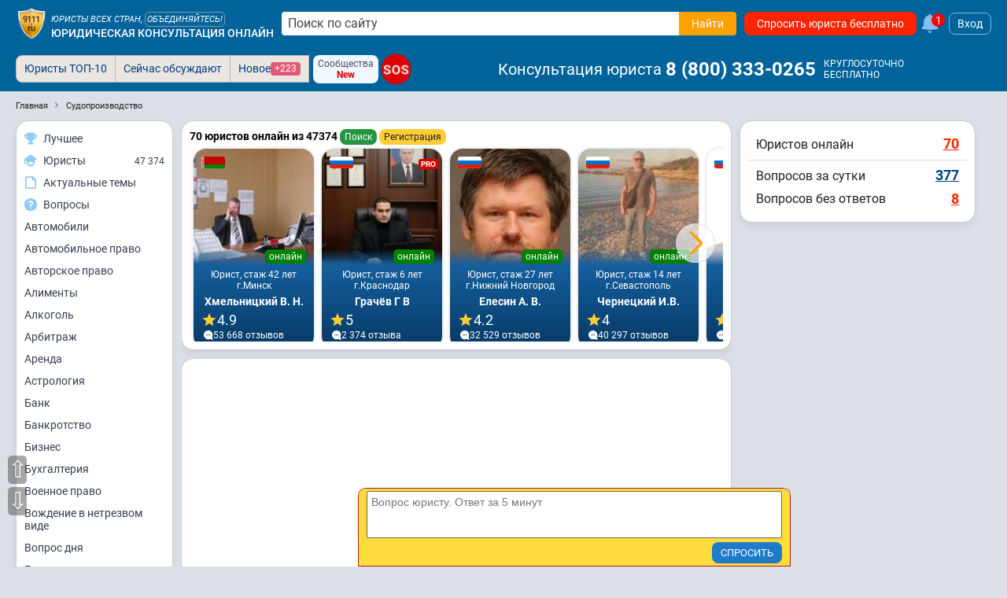

--- FILE ---
content_type: application/javascript; charset=UTF-8
request_url: https://s.9111s.ru/20251129214557/min/js/modules/topLawyers.js
body_size: 764
content:
function topLayersSlider(){let e=document.querySelector(".topLawyers__arrow--right"),t=document.querySelector(".topLawyers__arrow--left"),n=document.querySelector(".topLawyers"),i=document.querySelector(".topLawyers__list"),o=document.querySelectorAll(".topLawyer");if(i){function r(e,t){"show"===t&&(e.style.visibility="visible"),"hide"===t&&(e.style.visibility="hidden"),"dn"===t&&(e.style.display="none")}function d(e){e.preventDefault()}r(e,"show");let c=document.documentElement.clientHeight,u=document.documentElement.clientWidth;if(window.addEventListener("resize",(()=>{c=document.documentElement.clientHeight,u=document.documentElement.clientWidth})),0===site_vars.current_user.id){function s(){let e=c/2+n.offsetHeight/2-n.getBoundingClientRect().bottom;c-n.getBoundingClientRect().bottom>=-50&&e<=50&&null===i.getAttribute("style")&&(i.classList.add("topLawyersList--anim"),window.removeEventListener("scroll",s))}window.addEventListener("scroll",s)}n.style.height=i.offsetHeight+"px";let f=i.offsetWidth-n.offsetWidth,p=Math.round(.7*n.offsetWidth),w=0;if(window.addEventListener("resize",(()=>{f=i.offsetWidth-n.offsetWidth,i.style.transform="translateX(-0px)",w=0,m=0,r(t,"hide"),r(e,"show")})),e.addEventListener("click",(function(){w+=p,window.removeEventListener("scroll",s),l(w),m=w})),t.addEventListener("click",(function(){w-=p,l(w),m=w})),u<700){n.style.width="100px",n.classList.add("topLawyers--mobile");let v=parseFloat(window.getComputedStyle(n.parentNode,null).getPropertyValue("padding-left")),E=parseFloat(window.getComputedStyle(n.parentNode,null).getPropertyValue("padding-right"));n.style.width=n.parentNode.offsetWidth-v-E+"px",r(t,"dn"),r(e,"dn"),i.style.transform="translateX(-0px)",window.addEventListener("resize",(()=>{n.style.width=n.parentNode.offsetWidth+"px"}))}let y=!1,m=w;function l(n){u>=700&&(n<=0?(n=0,m=0,r(t,"hide")):r(t,"show"),n>=f?(n=f,r(e,"hide"),m=n):r(e,"show"),i.style.transform=`translateX(-${n}px)`)}let h=!1,L=!0;function a(e){y&&(e.preventDefault(),i.style.transition="none",difference=startClientX-e.clientX,w=m+difference,l(w),l(w),u>=700&&L&&Math.abs(difference)>5&&(o.forEach((e=>{e.addEventListener("click",d)})),L=!1),h=!0)}i.addEventListener("pointerdown",(function(e){e.preventDefault(),y=!0,startClientX=e.clientX,window.addEventListener("pointermove",a)})),window.addEventListener("pointerup",(function(e){y&&e.preventDefault(),y=!1,i.style.transition="transform ease .5s",h&&setTimeout((()=>{o.forEach((e=>{e.removeEventListener("click",d)})),h=!1,L=!0}),100),m=w,l(w),w<=0&&(w=0),w>=f&&(w=f),window.removeEventListener("pointermove",a)}))}}function showTopLawyers(){document.querySelector("#spoiler_morolenta").style.display="block",topLayersSlider()}document.addEventListener("DOMContentLoaded",(()=>{topLayersSlider()}));